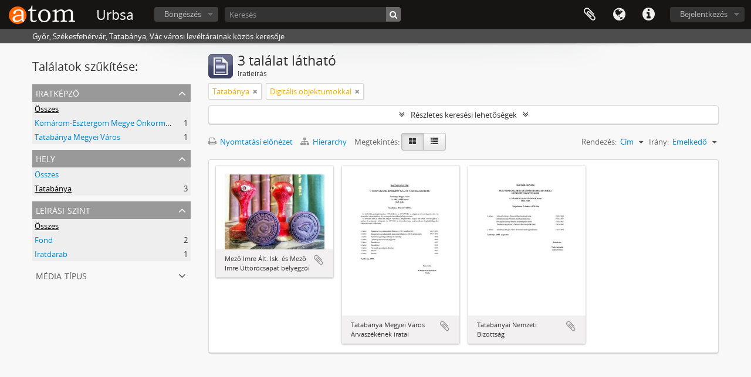

--- FILE ---
content_type: text/html; charset=utf-8
request_url: https://urbsa.hu/index.php/informationobject/browse?places=6381&view=card&onlyMedia=1&topLod=0&sort=alphabetic&sortDir=asc
body_size: 6606
content:
<!DOCTYPE html>
<html lang="hu" dir="ltr">
  <head>
        <meta http-equiv="Content-Type" content="text/html; charset=utf-8" />
<meta http-equiv="X-Ua-Compatible" content="IE=edge,chrome=1" />
    <meta name="title" content="Urbsa" />
<meta name="description" content="Győr, Székesfehérvár, Tatabánya, Vác városi levéltárainak közös keresője" />
<meta name="viewport" content="initial-scale=1.0, user-scalable=no" />
    <title>Urbsa</title>
    <link rel="shortcut icon" href="/favicon.ico"/>
    <link href="/plugins/sfDrupalPlugin/vendor/drupal/misc/ui/ui.all.css" media="screen" rel="stylesheet" type="text/css" />
<link media="all" href="/plugins/arDominionPlugin/css/main.css" rel="stylesheet" type="text/css" />
            <script src="/vendor/jquery.js" type="text/javascript"></script>
<script src="/plugins/sfDrupalPlugin/vendor/drupal/misc/drupal.js" type="text/javascript"></script>
<script src="/vendor/yui/yahoo-dom-event/yahoo-dom-event.js" type="text/javascript"></script>
<script src="/vendor/yui/element/element-min.js" type="text/javascript"></script>
<script src="/vendor/yui/button/button-min.js" type="text/javascript"></script>
<script src="/vendor/yui/container/container_core-min.js" type="text/javascript"></script>
<script src="/vendor/yui/menu/menu-min.js" type="text/javascript"></script>
<script src="/vendor/modernizr.js" type="text/javascript"></script>
<script src="/vendor/jquery-ui.js" type="text/javascript"></script>
<script src="/vendor/jquery.ui.resizable.min.js" type="text/javascript"></script>
<script src="/vendor/jquery.expander.js" type="text/javascript"></script>
<script src="/vendor/jquery.masonry.js" type="text/javascript"></script>
<script src="/vendor/jquery.imagesloaded.js" type="text/javascript"></script>
<script src="/vendor/bootstrap/js/bootstrap.js" type="text/javascript"></script>
<script src="/vendor/URI.js" type="text/javascript"></script>
<script src="/vendor/meetselva/attrchange.js" type="text/javascript"></script>
<script src="/js/qubit.js" type="text/javascript"></script>
<script src="/js/treeView.js" type="text/javascript"></script>
<script src="/js/clipboard.js" type="text/javascript"></script>
<script src="/plugins/sfDrupalPlugin/vendor/drupal/misc/jquery.once.js" type="text/javascript"></script>
<script src="/plugins/sfDrupalPlugin/vendor/drupal/misc/ui/ui.datepicker.js" type="text/javascript"></script>
<script src="/vendor/yui/connection/connection-min.js" type="text/javascript"></script>
<script src="/vendor/yui/datasource/datasource-min.js" type="text/javascript"></script>
<script src="/vendor/yui/autocomplete/autocomplete-min.js" type="text/javascript"></script>
<script src="/js/autocomplete.js" type="text/javascript"></script>
<script src="/js/dominion.js" type="text/javascript"></script>
  <script type="text/javascript">
//<![CDATA[
jQuery.extend(Qubit, {"relativeUrlRoot":""});
//]]>
</script></head>
  <body class="yui-skin-sam informationobject browse">

    
    


<header id="top-bar">

      <a id="logo" rel="home" href="/index.php/" title=""><img alt="AtoM" src="/images/logo.png" /></a>  
      <h1 id="site-name">
      <a rel="home" title="Kezdőlap" href="/index.php/"><span>Urbsa</span></a>    </h1>
  
  <nav>

    
  <div id="user-menu">
    <button class="top-item top-dropdown" data-toggle="dropdown" data-target="#"
      aria-expanded="false">
        Bejelentkezés    </button>

    <div class="top-dropdown-container">

      <div class="top-dropdown-arrow">
        <div class="arrow"></div>
      </div>

      <div class="top-dropdown-header">
        <h2>Van hozzáférése?</h2>
      </div>

      <div class="top-dropdown-body">

        <form action="/index.php/user/login" method="post">
          <input type="hidden" name="next" value="https://urbsa.hu/index.php/informationobject/browse?places=6381&amp;view=card&amp;onlyMedia=1&amp;topLod=0&amp;sort=alphabetic&amp;sortDir=asc" id="next" />
          <div class="form-item form-item-email">
  <label for="email">Email <span class="form-required" title="This field is required.">*</span></label>
  <input type="text" name="email" id="email" />
  
</div>

          <div class="form-item form-item-password">
  <label for="password">Jelszó <span class="form-required" title="This field is required.">*</span></label>
  <input type="password" name="password" autocomplete="off" id="password" />
  
</div>

          <button type="submit">Bejelentkezés</button>

        </form>

      </div>

      <div class="top-dropdown-bottom"></div>

    </div>
  </div>


    <div id="quick-links-menu" data-toggle="tooltip" data-title="Gyorshivatkozások">

  <button class="top-item" data-toggle="dropdown" data-target="#" aria-expanded="false">Gyorshivatkozások</button>

  <div class="top-dropdown-container">

    <div class="top-dropdown-arrow">
      <div class="arrow"></div>
    </div>

    <div class="top-dropdown-header">
      <h2>Gyorshivatkozások</h2>
    </div>

    <div class="top-dropdown-body">
      <ul>
                              <li><a href="/index.php/" title="Kezdőlap">Kezdőlap</a></li>
                                        <li><a href="/index.php/about" title="Info">Info</a></li>
                                        <li><a href="/index.php/privacy" title="Privacy Policy">Privacy Policy</a></li>
                                        <li><a href="http://docs.accesstomemory.org/" title="Súgó">Súgó</a></li>
                                                                              </ul>
    </div>

    <div class="top-dropdown-bottom"></div>

  </div>

</div>

          <div id="language-menu" data-toggle="tooltip" data-title="Nyelv">

  <button class="top-item" data-toggle="dropdown" data-target="#" aria-expanded="false">Nyelv</button>

  <div class="top-dropdown-container">

    <div class="top-dropdown-arrow">
      <div class="arrow"></div>
    </div>

    <div class="top-dropdown-header">
      <h2>Nyelv</h2>
    </div>

    <div class="top-dropdown-body">
      <ul>
                  <li>
            <a href="/index.php/informationobject/browse?sf_culture=en&amp;places=6381&amp;view=card&amp;onlyMedia=1&amp;topLod=0&amp;sort=alphabetic&amp;sortDir=asc" title="English">English</a>          </li>
                  <li>
            <a href="/index.php/informationobject/browse?sf_culture=fr&amp;places=6381&amp;view=card&amp;onlyMedia=1&amp;topLod=0&amp;sort=alphabetic&amp;sortDir=asc" title="français">français</a>          </li>
                  <li>
            <a href="/index.php/informationobject/browse?sf_culture=es&amp;places=6381&amp;view=card&amp;onlyMedia=1&amp;topLod=0&amp;sort=alphabetic&amp;sortDir=asc" title="español">español</a>          </li>
                  <li>
            <a href="/index.php/informationobject/browse?sf_culture=nl&amp;places=6381&amp;view=card&amp;onlyMedia=1&amp;topLod=0&amp;sort=alphabetic&amp;sortDir=asc" title="Nederlands">Nederlands</a>          </li>
                  <li>
            <a href="/index.php/informationobject/browse?sf_culture=pt&amp;places=6381&amp;view=card&amp;onlyMedia=1&amp;topLod=0&amp;sort=alphabetic&amp;sortDir=asc" title="português">português</a>          </li>
                  <li class="active">
            <a href="/index.php/informationobject/browse?sf_culture=hu&amp;places=6381&amp;view=card&amp;onlyMedia=1&amp;topLod=0&amp;sort=alphabetic&amp;sortDir=asc" title="magyar">magyar</a>          </li>
              </ul>
    </div>

    <div class="top-dropdown-bottom"></div>

  </div>

</div>
    
    <div id="clipboard-menu" data-toggle="tooltip" data-title="Vágólap" data-clipboard-status-url="/index.php/user/clipboardStatus" data-alert-message="Megjegyzés: az ezen az oldalon ki nem jelölt vágólap elemek el lesznek távolítva a vágólapról, amkor az oldal újratöltődik. Most újra kijelölheti őket vagy újratöltheti az oldalt, hogy végképp eltávolítsa őket. A sorba rendezés vagy nyomtatási előnézet gombok használata szintén az oldal újratöltését eredményezi, tehát minden, ami most nincsen kijelölve, el fog veszni!">

  <button class="top-item" data-toggle="dropdown" data-target="#" aria-expanded="false">
    Vágólap  </button>

  <div class="top-dropdown-container">

    <div class="top-dropdown-arrow">
      <div class="arrow"></div>
    </div>

    <div class="top-dropdown-header">
      <h2>Vágólap</h2>
      <span id="count-block" data-information-object-label="Iratleírás" data-actor-object-label="Iratképző" data-repository-object-label="Levéltár"></span>
    </div>

    <div class="top-dropdown-body">
      <ul>
        <li class="leaf" id="node_clearClipboard"><a href="/index.php/user/clipboardClear" title="Minden kiválasztás törlése">Minden kiválasztás törlése</a></li><li class="leaf" id="node_goToClipboard"><a href="/index.php/user/clipboard" title="Menj a vágólapra">Menj a vágólapra</a></li><li class="leaf" id="node_loadClipboard"><a href="/index.php/user/clipboardLoad" title="Vágólap betöltése">Vágólap betöltése</a></li><li class="leaf" id="node_saveClipboard"><a href="/index.php/user/clipboardSave" title="Vágólap mentése">Vágólap mentése</a></li>      </ul>
    </div>

    <div class="top-dropdown-bottom"></div>

  </div>

</div>

    
  </nav>

  <div id="search-bar">

    <div id="browse-menu">

  <button class="top-item top-dropdown" data-toggle="dropdown" data-target="#" aria-expanded="false">Böngészés</button>

  <div class="top-dropdown-container top-dropdown-container-right">

    <div class="top-dropdown-arrow">
      <div class="arrow"></div>
    </div>

    <div class="top-dropdown-header">
      <h2>Böngészés</h2>
    </div>

    <div class="top-dropdown-body">
      <ul>
        <li class="leaf" id="node_browseRepositories"><a href="/index.php/repository/browse" title="Levéltárak">Levéltárak</a></li><li class="active leaf" id="node_browseInformationObjects"><a href="/index.php/informationobject/browse" title="Iratleírások">Iratleírások</a></li><li class="leaf" id="node_browseActors"><a href="/index.php/actor/browse" title="Iratképzők">Iratképzők</a></li><li class="leaf" id="node_browseFunctions"><a href="/index.php/function/browse" title="Funkciók">Funkciók</a></li><li class="leaf" id="node_browseSubjects"><a href="/index.php/taxonomy/index/id/35" title="Témák">Témák</a></li><li class="leaf" id="node_browsePlaces"><a href="/index.php/taxonomy/index/id/42" title="Helyek">Helyek</a></li><li class="leaf" id="node_browseDigitalObjects"><a href="/index.php/informationobject/browse?view=card&amp;onlyMedia=1&amp;topLod=0" title="Digitális objektumok">Digitális objektumok</a></li>      </ul>
    </div>

    <div class="top-dropdown-bottom"></div>

  </div>

</div>

    <div id="search-form-wrapper" role="search">

  <h2>Keresés</h2>

  <form action="/index.php/informationobject/browse" data-autocomplete="/index.php/search/autocomplete" autocomplete="off">

    <input type="hidden" name="topLod" value="0"/>
    <input type="hidden" name="sort" value="relevance"/>

          <input type="text" name="query" value="" placeholder="Keresés"/>
    
    <button><span>Keresés</span></button>

    <div id="search-realm" class="search-popover">

      
        <div>
          <label>
                          <input name="repos" type="radio" value checked="checked" data-placeholder="Keresés">
                        Keresés a teljes adatbázisban          </label>
        </div>

        
        
      
      <div class="search-realm-advanced">
        <a href="/index.php/informationobject/browse?showAdvanced=1&topLod=0">
          Haladó keresés&nbsp;&raquo;
        </a>
      </div>

    </div>

  </form>

</div>

  </div>

  
</header>

  <div id="site-slogan">
    <div class="container">
      <div class="row">
        <div class="span12">
          <span>Győr, Székesfehérvár, Tatabánya, Vác városi levéltárainak közös keresője</span>
        </div>
      </div>
    </div>
  </div>

    
    <div id="wrapper" class="container" role="main">

      
        
      <div class="row">

        <div class="span3">

          <div id="sidebar">

            
    <section id="facets">

      <div class="visible-phone facets-header">
        <a class="x-btn btn-wide">
          <i class="fa fa-filter"></i>
          Szűrők        </a>
      </div>

      <div class="content">

        
        <h2>Találatok szűkítése:</h2>

        
        
                          
        
<section class="facet ">
  <div class="facet-header">
    <h3><a href="#" aria-expanded="">Iratképző</a></h3>
  </div>

  <div class="facet-body" id="#facet-names">
    <ul>

      
              <li class="active">
          <a title="Összes" href="/index.php/informationobject/browse?places=6381&amp;view=card&amp;onlyMedia=1&amp;topLod=0&amp;sort=alphabetic&amp;sortDir=asc">Összes</a>        </li>
      
              
        <li >
          <a title="Komárom-Esztergom Megye Önkormányzati Hivatala Bélyeggyűjtő Egyesülete Tatabánya" href="/index.php/informationobject/browse?creators=6507&amp;places=6381&amp;view=card&amp;onlyMedia=1&amp;topLod=0&amp;sort=alphabetic&amp;sortDir=asc">Komárom-Esztergom Megye Önkormányzati Hivatala Bélyeggyűjtő Egyesülete Tatabánya<span>, 1 eredmények</span></a>          <span class="facet-count" aria-hidden="true">1</span>
        </li>
              
        <li >
          <a title="Tatabánya Megyei Város" href="/index.php/informationobject/browse?creators=12498&amp;places=6381&amp;view=card&amp;onlyMedia=1&amp;topLod=0&amp;sort=alphabetic&amp;sortDir=asc">Tatabánya Megyei Város<span>, 1 eredmények</span></a>          <span class="facet-count" aria-hidden="true">1</span>
        </li>
      
    </ul>
  </div>
</section>

        
        
<section class="facet open">
  <div class="facet-header">
    <h3><a href="#" aria-expanded="1">Hely</a></h3>
  </div>

  <div class="facet-body" id="#facet-places">
    <ul>

      
              <li >
          <a title="Összes" href="/index.php/informationobject/browse?view=card&amp;onlyMedia=1&amp;topLod=0&amp;sort=alphabetic&amp;sortDir=asc">Összes</a>        </li>
      
              
        <li class="active">
          <a title="Tatabánya" href="/index.php/informationobject/browse?places=6381&amp;view=card&amp;onlyMedia=1&amp;topLod=0&amp;sort=alphabetic&amp;sortDir=asc">Tatabánya<span>, 3 eredmények</span></a>          <span class="facet-count" aria-hidden="true">3</span>
        </li>
      
    </ul>
  </div>
</section>

        
        
        
<section class="facet ">
  <div class="facet-header">
    <h3><a href="#" aria-expanded="">Leírási szint</a></h3>
  </div>

  <div class="facet-body" id="#facet-levelOfDescription">
    <ul>

      
              <li class="active">
          <a title="Összes" href="/index.php/informationobject/browse?places=6381&amp;view=card&amp;onlyMedia=1&amp;topLod=0&amp;sort=alphabetic&amp;sortDir=asc">Összes</a>        </li>
      
              
        <li >
          <a title="Fond" href="/index.php/informationobject/browse?levels=484&amp;places=6381&amp;view=card&amp;onlyMedia=1&amp;topLod=0&amp;sort=alphabetic&amp;sortDir=asc">Fond<span>, 2 eredmények</span></a>          <span class="facet-count" aria-hidden="true">2</span>
        </li>
              
        <li >
          <a title="Iratdarab" href="/index.php/informationobject/browse?levels=490&amp;places=6381&amp;view=card&amp;onlyMedia=1&amp;topLod=0&amp;sort=alphabetic&amp;sortDir=asc">Iratdarab<span>, 1 eredmények</span></a>          <span class="facet-count" aria-hidden="true">1</span>
        </li>
      
    </ul>
  </div>
</section>

        
<section class="facet ">
  <div class="facet-header">
    <h3><a href="#" aria-expanded="">Média típus</a></h3>
  </div>

  <div class="facet-body" id="#facet-mediaTypes">
    <ul>

      
              <li class="active">
          <a title="Összes" href="/index.php/informationobject/browse?places=6381&amp;view=card&amp;onlyMedia=1&amp;topLod=0&amp;sort=alphabetic&amp;sortDir=asc">Összes</a>        </li>
      
              
        <li >
          <a title="Szöveg" href="/index.php/informationobject/browse?mediatypes=137&amp;places=6381&amp;view=card&amp;onlyMedia=1&amp;topLod=0&amp;sort=alphabetic&amp;sortDir=asc">Szöveg<span>, 2 eredmények</span></a>          <span class="facet-count" aria-hidden="true">2</span>
        </li>
              
        <li >
          <a title="Kép" href="/index.php/informationobject/browse?mediatypes=136&amp;places=6381&amp;view=card&amp;onlyMedia=1&amp;topLod=0&amp;sort=alphabetic&amp;sortDir=asc">Kép<span>, 1 eredmények</span></a>          <span class="facet-count" aria-hidden="true">1</span>
        </li>
      
    </ul>
  </div>
</section>

      </div>

    </section>

  
          </div>

        </div>

        <div class="span9">

          <div id="main-column">

              
  <div class="multiline-header">
    <img alt="" src="/images/icons-large/icon-archival.png" />    <h1 aria-describedby="results-label">
              3 találat látható          </h1>
    <span class="sub" id="results-label">Iratleírás</span>
  </div>

            
  <section class="header-options">

    
              <span class="search-filter">
      Tatabánya    <a href="/index.php/informationobject/browse?view=card&onlyMedia=1&topLod=0&sort=alphabetic&sortDir=asc" class="remove-filter"><i class="fa fa-times"></i></a>
</span>
            <span class="search-filter">
      Digitális objektumokkal    <a href="/index.php/informationobject/browse?places=6381&view=card&topLod=0&sort=alphabetic&sortDir=asc" class="remove-filter"><i class="fa fa-times"></i></a>
</span>
        
  </section>


            
  <section class="advanced-search-section">

  <a href="#" class="advanced-search-toggle " aria-expanded="false">Részletes keresési lehetőségek</a>

  <div class="advanced-search animateNicely" style="display: none;">

    <form name="advanced-search-form" method="get" action="/index.php/informationobject/browse">
              <input type="hidden" name="places" value="6381"/>
              <input type="hidden" name="view" value="card"/>
              <input type="hidden" name="sort" value="alphabetic"/>
      
      <p>Eredmények szűrése ezzel:</p>

      <div class="criteria">

        
          
        
        
        <div class="criterion">

          <select class="boolean" name="so0">
            <option value="and">és</option>
            <option value="or">vagy</option>
            <option value="not">nem</option>
          </select>

          <input class="query" type="text" placeholder="Keresés" name="sq0"/>

          <span>itt:</span>

          <select class="field" name="sf0">
            <option value="">Bármely terület</option>
            <option value="title">Cím</option>
                          <option value="archivalHistory">A megőrzés története</option>
                        <option value="scopeAndContent">Tárgy és tartalom</option>
            <option value="extentAndMedium">Terjedelem, adathordozók</option>
            <option value="subject">Téma kapcsolódási pontok</option>
            <option value="name">Név kapcsolódási pontok</option>
            <option value="place">Hely kapcsolódási pontok</option>
            <option value="genre">Műfaji Kapcsolódási pontok</option>
            <option value="identifier">Jelzet</option>
            <option value="referenceCode">Jelzet</option>
            <option value="digitalObjectTranscript">Digitális objektum szöveg</option>
            <option value="findingAidTranscript">Segédlet szövege</option>
            <option value="creator">Iratképző</option>
            <option value="allExceptFindingAidTranscript">Bármely mező, kivéve segédlet szöveg</option>
          </select>

          <a href="#" class="delete-criterion"><i class="fa fa-times"></i></a>

        </div>

        <div class="add-new-criteria">
          <div class="btn-group">
            <a class="btn dropdown-toggle" data-toggle="dropdown" href="#">
              Új feltétel hozzáadása<span class="caret"></span>
            </a>
            <ul class="dropdown-menu">
              <li><a href="#" id="add-criterion-and">És</a></li>
              <li><a href="#" id="add-criterion-or">Vagy</a></li>
              <li><a href="#" id="add-criterion-not">Nem</a></li>
            </ul>
          </div>
        </div>

      </div>

      <p>A találatok korlátozása ennyire:</p>

      <div class="criteria">

                  <div class="filter-row">
            <div class="filter">
              <div class="form-item form-item-repos">
  <label for="repos">Levéltár</label>
  <select name="repos" id="repos">
<option value="" selected="selected"></option>
<option value="728">Győr Megyei Jogú Város Levéltára</option>
<option value="724">Tatabánya Megyei Jogú Város Levéltára</option>
<option value="720">Vác Város Levéltára</option>
<option value="735">Városi Levéltár és Kutatóintézet, Székesfehérvár</option>
</select>
  
</div>
            </div>
          </div>
        
        <div class="filter-row">
          <div class="filter">
            <label for="collection">Legfelső szintű leírás</label>            <select name="collection" class="form-autocomplete" id="collection">

</select>            <input class="list" type="hidden" value="/index.php/informationobject/autocomplete?parent=1&filterDrafts=1"/>
          </div>
        </div>

      </div>

      <p>Eredmények szűrése eszerint:</p>

      <div class="criteria">

        <div class="filter-row triple">

          <div class="filter-left">
            <div class="form-item form-item-levels">
  <label for="levels">Leírási szint</label>
  <select name="levels" id="levels">
<option value="" selected="selected"></option>
<option value="769">állag</option>
<option value="485">Állagok</option>
<option value="488">Alsorozat</option>
<option value="489">Fájl</option>
<option value="484">Fond</option>
<option value="764">fondfőcsoport</option>
<option value="486">Gyűjtemény</option>
<option value="490">Iratdarab</option>
<option value="761">Levéltár</option>
<option value="682">Record group</option>
<option value="547">Rész</option>
<option value="487">Sorozat</option>
</select>
  
</div>
          </div>

          <div class="filter-center">
            <div class="form-item form-item-onlyMedia">
  <label for="onlyMedia">Digitális objektum áll rendelkezésre</label>
  <select name="onlyMedia" id="onlyMedia">
<option value=""></option>
<option value="1" selected="selected">Igen</option>
<option value="0">Nem</option>
</select>
  
</div>
          </div>

          <div class="filter-right">
            <div class="form-item form-item-findingAidStatus">
  <label for="findingAidStatus">Segédlet</label>
  <select name="findingAidStatus" id="findingAidStatus">
<option value="" selected="selected"></option>
<option value="yes">Igen</option>
<option value="no">Nem</option>
<option value="generated">Generált</option>
<option value="uploaded">Feltöltve</option>
</select>
  
</div>
          </div>

        </div>

                
                  <div class="filter-row">

                          <div class="filter">
                <div class="form-item form-item-copyrightStatus">
  <label for="copyrightStatus">Szerzői jogi állapot</label>
  <select name="copyrightStatus" id="copyrightStatus">
<option value="" selected="selected"></option>
<option value="600">Ismeretlen</option>
<option value="599">Nyilvános tartomány</option>
<option value="598">Szerzői joggal védett</option>
</select>
  
</div>
              </div>
            
            
          </div>
        
        <div class="filter-row">

          <div class="lod-filter">
            <label>
              <input type="radio" name="topLod" value="1" >
              Legfelső szintű leírások            </label>
            <label>
              <input type="radio" name="topLod" value="0" checked>
              Az összes leírás            </label>
          </div>

        </div>

      </div>

      <p>Szűrés időtartam szerint:</p>

      <div class="criteria">

        <div class="filter-row">

          <div class="start-date">
            <div class="form-item form-item-startDate">
  <label for="startDate">Kezdet</label>
  <input placeholder="YYYY-MM-DD" type="text" name="startDate" id="startDate" />
  
</div>
          </div>

          <div class="end-date">
            <div class="form-item form-item-endDate">
  <label for="endDate">Befejező dátum</label>
  <input placeholder="YYYY-MM-DD" type="text" name="endDate" id="endDate" />
  
</div>
          </div>

          <div class="date-type">
            <label>
              <input type="radio" name="rangeType" value="inclusive" checked>
              Átfedés            </label>
            <label>
              <input type="radio" name="rangeType" value="exact" >
              Pontosan            </label>
          </div>

          <a href="#" class="date-range-help-icon" aria-expanded="false"><i class="fa fa-question-circle"></i></a>

        </div>

        <div class="alert alert-info date-range-help animateNicely">
          Használja ezeket a lehetőségeket, hogy meghatározza, hogyan jelenjenek meg az időtartam eredmények. "Pontosan" azt jelenti, hogy a leírás kezdő és befejező dátumának teljesen a megadott időtartamon belül kell lennie. "Átfedés" azt jelenti, hogy bármely leírás megjelenítődik, amelynek kezdete vagy vége átfedésben áll a megadott dátummal.        </div>

      </div>

      <section class="actions">
        <input type="submit" class="c-btn c-btn-submit" value="Keresés"/>
        <input type="button" class="reset c-btn c-btn-delete" value="Visszaállítás"/>
      </section>

    </form>

  </div>

</section>

  
    <section class="browse-options">
      <a  href="/index.php/informationobject/browse?places=6381&view=card&onlyMedia=1&topLod=0&sort=alphabetic&sortDir=asc&media=print">
  <i class="fa fa-print"></i>
  Nyomtatási előnézet</a>

              <a href="/index.php/browse/hierarchy">
          <i class="fa fa-sitemap"></i>
          Hierarchy
        </a>
      
      
      <span>
        <span class="view-header-label">Megtekintés:</span>

<div class="btn-group">
  <a class="btn fa fa-th-large active" href="/index.php/informationobject/browse?view=card&amp;places=6381&amp;onlyMedia=1&amp;topLod=0&amp;sort=alphabetic&amp;sortDir=asc" title=" "> </a>
  <a class="btn fa fa-list " href="/index.php/informationobject/browse?view=table&amp;places=6381&amp;onlyMedia=1&amp;topLod=0&amp;sort=alphabetic&amp;sortDir=asc" title=" "> </a></div>
      </span>

      <div class="pickers">
        <div id="sort-header">
  <div class="sort-options">

    <label>Rendezés:</label>

    <div class="dropdown">

      <div class="dropdown-selected">
                                  <span>Cím</span>
                  
      </div>

      <ul class="dropdown-options">

        <span class="pointer"></span>

                  <li>
                        <a href="/index.php/informationobject/browse?sort=lastUpdated&places=6381&view=card&onlyMedia=1&topLod=0&sortDir=asc" data-order="lastUpdated">
              <span>A dátum módosult</span>
            </a>
          </li>
                  <li>
                        <a href="/index.php/informationobject/browse?sort=relevance&places=6381&view=card&onlyMedia=1&topLod=0&sortDir=asc" data-order="relevance">
              <span>Relevancia</span>
            </a>
          </li>
                  <li>
                        <a href="/index.php/informationobject/browse?sort=identifier&places=6381&view=card&onlyMedia=1&topLod=0&sortDir=asc" data-order="identifier">
              <span>Jelzet</span>
            </a>
          </li>
                  <li>
                        <a href="/index.php/informationobject/browse?sort=referenceCode&places=6381&view=card&onlyMedia=1&topLod=0&sortDir=asc" data-order="referenceCode">
              <span>Jelzet</span>
            </a>
          </li>
                  <li>
                        <a href="/index.php/informationobject/browse?sort=startDate&places=6381&view=card&onlyMedia=1&topLod=0&sortDir=asc" data-order="startDate">
              <span>Kezdő dátum</span>
            </a>
          </li>
                  <li>
                        <a href="/index.php/informationobject/browse?sort=endDate&places=6381&view=card&onlyMedia=1&topLod=0&sortDir=asc" data-order="endDate">
              <span>Befejező dátum</span>
            </a>
          </li>
              </ul>
    </div>
  </div>
</div>

<div id="sort-header">
  <div class="sort-options">

    <label>Irány:</label>

    <div class="dropdown">

      <div class="dropdown-selected">
                                  <span>Emelkedő</span>
                  
      </div>

      <ul class="dropdown-options">

        <span class="pointer"></span>

                  <li>
                        <a href="/index.php/informationobject/browse?sortDir=desc&places=6381&view=card&onlyMedia=1&topLod=0&sort=alphabetic" data-order="desc">
              <span>Ereszkedő</span>
            </a>
          </li>
              </ul>
    </div>
  </div>
</div>
      </div>
    </section>

    <div id="content" class="browse-content">
      
              
<section class="masonry browse-masonry">

          
          <div class="brick">
    
      <a href="/index.php/mez-imre-lt-isk-s-mez-imre-tt-r-csapat-b-lyegz-i">
        
          <a href="/index.php/mez-imre-lt-isk-s-mez-imre-tt-r-csapat-b-lyegz-i" title=""><img alt="Mező Imre Ált. Isk. és Mező Imre Úttörőcsapat bélyegzői" src="/uploads/r/tatab-nya-megyei-jog-v-ros-lev-lt-ra/7/d/3/7d3a857ea00eef98a4ea5bc2f773519d511be80391c713dd75cb63c0bfd45ec9/XV_22_19_142.jpg" /></a>
              </a>

      <div class="bottom">
        <button class="clipboard repository-or-digital-obj-browse"
  data-clipboard-url="/index.php/user/clipboardToggleSlug"
  data-clipboard-slug="mez-imre-lt-isk-s-mez-imre-tt-r-csapat-b-lyegz-i"
  data-toggle="tooltip"  data-title="Hozzáadás a vágólaphoz"
  data-alt-title="Törlés a vágólapról">
  Hozzáadás a vágólaphoz</button>
Mező Imre Ált. Isk. és Mező Imre Úttörőcsapat bélyegzői      </div>
    </div>
          
          <div class="brick">
    
      <a href="/index.php/tatabanya-megyei-varos-arvaszekenek-iratai">
        
          <a href="/index.php/tatabanya-megyei-varos-arvaszekenek-iratai" title=""><img alt="Tatabánya Megyei Város Árvaszékének iratai" src="/uploads/r/tatab-nya-megyei-jog-v-ros-lev-lt-ra/0/f/0/0f04823d21a35d7634144a0cc04b5d3ddb25aa0c45c3c02a3dc998a44de4e12c/V_74_TBMV___rvasz__k_rakt__ri_142.jpg" /></a>
              </a>

      <div class="bottom">
        <button class="clipboard repository-or-digital-obj-browse"
  data-clipboard-url="/index.php/user/clipboardToggleSlug"
  data-clipboard-slug="tatabanya-megyei-varos-arvaszekenek-iratai"
  data-toggle="tooltip"  data-title="Hozzáadás a vágólaphoz"
  data-alt-title="Törlés a vágólapról">
  Hozzáadás a vágólaphoz</button>
Tatabánya Megyei Város Árvaszékének iratai      </div>
    </div>
          
          <div class="brick">
    
      <a href="/index.php/tatabanyai-nemzeti-bizottsag">
        
          <a href="/index.php/tatabanyai-nemzeti-bizottsag" title=""><img alt="Tatabányai Nemzeti Bizottság" src="/uploads/r/tatab-nya-megyei-jog-v-ros-lev-lt-ra/7/0/6/706b07fc474ee0dbd2f934e10653dfa9c9bd77404f4111016ea2583395c96cb3/XVII_1_Nemzeti_Bizotts__gok_142.jpg" /></a>
              </a>

      <div class="bottom">
        <button class="clipboard repository-or-digital-obj-browse"
  data-clipboard-url="/index.php/user/clipboardToggleSlug"
  data-clipboard-slug="tatabanyai-nemzeti-bizottsag"
  data-toggle="tooltip"  data-title="Hozzáadás a vágólaphoz"
  data-alt-title="Törlés a vágólapról">
  Hozzáadás a vágólaphoz</button>
Tatabányai Nemzeti Bizottság      </div>
    </div>
  
</section>
          </div>

  

                  
          </div>

        </div>

      </div>

    </div>

    
    <footer>

  
  
  <div id="print-date">
    2026-01-18 kinyomtatva.  </div>

</footer>


  </body>
</html>
